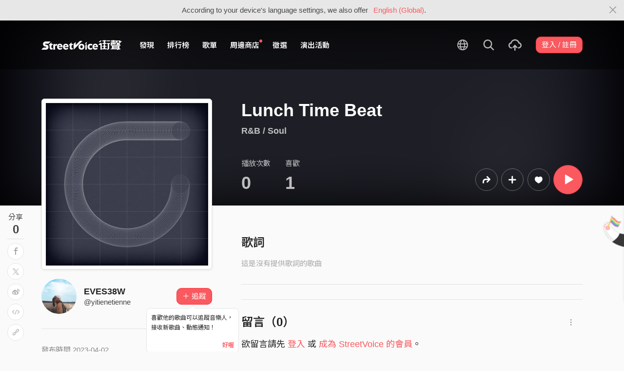

--- FILE ---
content_type: text/html; charset=utf-8
request_url: https://www.google.com/recaptcha/api2/aframe
body_size: 152
content:
<!DOCTYPE HTML><html><head><meta http-equiv="content-type" content="text/html; charset=UTF-8"></head><body><script nonce="AFeiP43wBXSc2LYN2YmuWg">/** Anti-fraud and anti-abuse applications only. See google.com/recaptcha */ try{var clients={'sodar':'https://pagead2.googlesyndication.com/pagead/sodar?'};window.addEventListener("message",function(a){try{if(a.source===window.parent){var b=JSON.parse(a.data);var c=clients[b['id']];if(c){var d=document.createElement('img');d.src=c+b['params']+'&rc='+(localStorage.getItem("rc::a")?sessionStorage.getItem("rc::b"):"");window.document.body.appendChild(d);sessionStorage.setItem("rc::e",parseInt(sessionStorage.getItem("rc::e")||0)+1);localStorage.setItem("rc::h",'1769013924912');}}}catch(b){}});window.parent.postMessage("_grecaptcha_ready", "*");}catch(b){}</script></body></html>